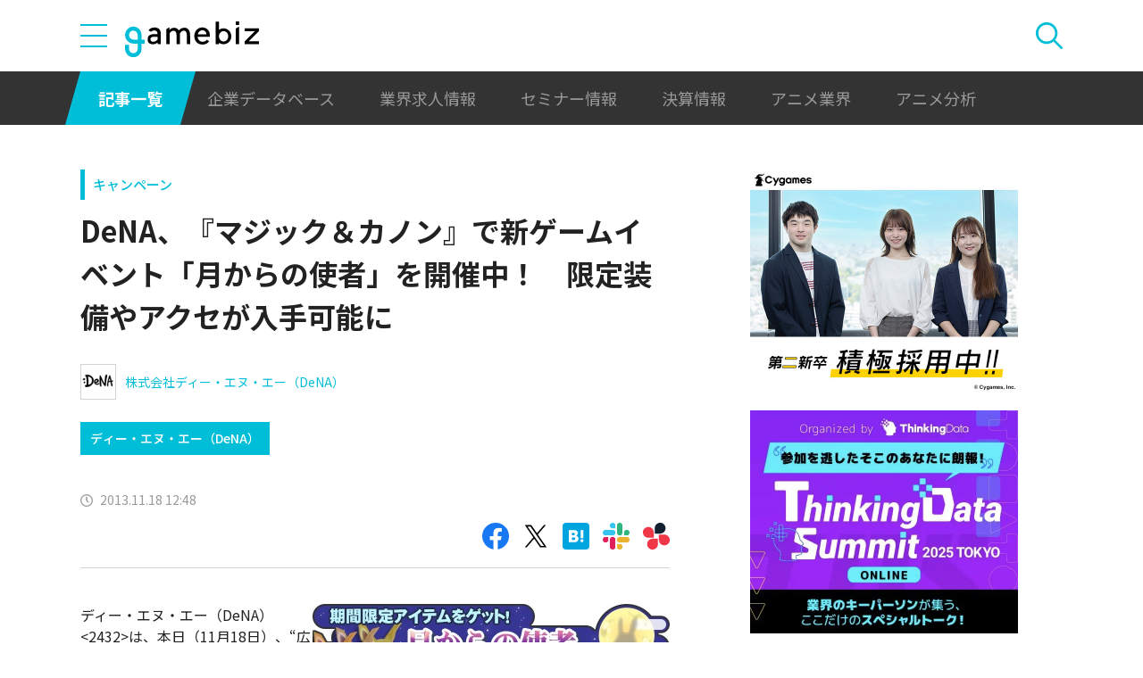

--- FILE ---
content_type: text/html; charset=UTF-8
request_url: https://gamebiz.jp/api/v1/enterprise-advertisements?area=side-gold
body_size: 269
content:
{"id":49,"area_category":"enterprise-advertisement","area_category_name":"\u4f01\u696d\u5e83\u544a","area":"side-gold","area_name":"\u30b5\u30a4\u30c9\u30ab\u30e9\u30e0-\u5e83\u544a\uff1a\u30b4\u30fc\u30eb\u30c9","enterprise_name":"\u682a\u5f0f\u4f1a\u793eCygames","link_url":"\/enterprise-advertisements\/redirect\/49","creative_type":"image","title":"\u3010Cygames\u3011\u7b2c\u4e8c\u65b0\u5352 \u7a4d\u6975\u63a1\u7528\u4e2d","pc_image_media_url":"https:\/\/i3.gamebiz.jp\/media\/77d89566-9305-4ca1-bfe9-296b042c2a2a.jpg","sp_image_media_url":"https:\/\/i3.gamebiz.jp\/media\/bc6c9960-5616-4ceb-b55e-d557fd73364a.jpg"}

--- FILE ---
content_type: text/html; charset=utf-8
request_url: https://www.google.com/recaptcha/api2/aframe
body_size: 267
content:
<!DOCTYPE HTML><html><head><meta http-equiv="content-type" content="text/html; charset=UTF-8"></head><body><script nonce="kUg69OqkOqtaHa2yKMiTfw">/** Anti-fraud and anti-abuse applications only. See google.com/recaptcha */ try{var clients={'sodar':'https://pagead2.googlesyndication.com/pagead/sodar?'};window.addEventListener("message",function(a){try{if(a.source===window.parent){var b=JSON.parse(a.data);var c=clients[b['id']];if(c){var d=document.createElement('img');d.src=c+b['params']+'&rc='+(localStorage.getItem("rc::a")?sessionStorage.getItem("rc::b"):"");window.document.body.appendChild(d);sessionStorage.setItem("rc::e",parseInt(sessionStorage.getItem("rc::e")||0)+1);localStorage.setItem("rc::h",'1769289982935');}}}catch(b){}});window.parent.postMessage("_grecaptcha_ready", "*");}catch(b){}</script></body></html>